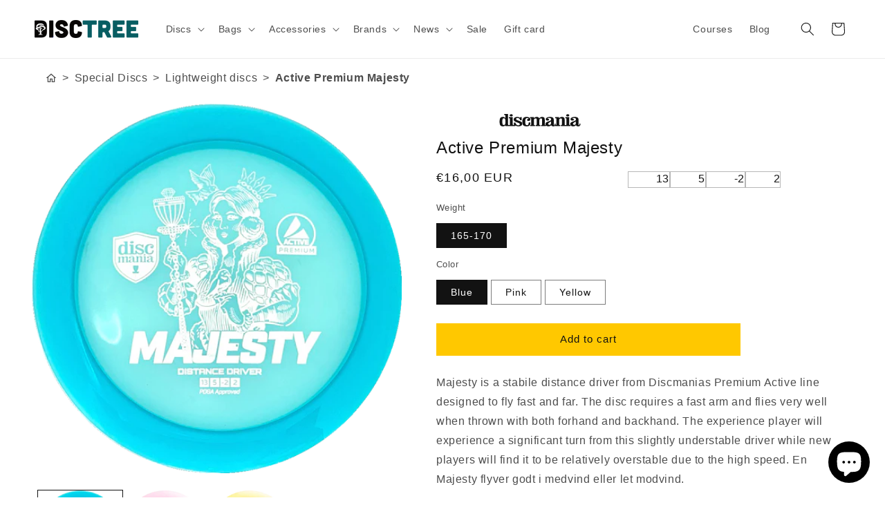

--- FILE ---
content_type: application/javascript; charset=utf-8
request_url: https://cdn.jsdelivr.net/npm/@shoelace-style/shoelace@2.19.1/cdn/chunks/chunk.GTVTEIBN.js
body_size: -154
content:
import {
  LocalizeController
} from "./chunk.2SU6QBUU.js";
import {
  ShoelaceElement,
  n
} from "./chunk.I3G2R3VD.js";
import {
  x
} from "./chunk.OOP2EFQH.js";
import {
  __decorateClass
} from "./chunk.W27M6RDR.js";

// src/components/format-date/format-date.component.ts
var SlFormatDate = class extends ShoelaceElement {
  constructor() {
    super(...arguments);
    this.localize = new LocalizeController(this);
    this.date = /* @__PURE__ */ new Date();
    this.hourFormat = "auto";
  }
  render() {
    const date = new Date(this.date);
    const hour12 = this.hourFormat === "auto" ? void 0 : this.hourFormat === "12";
    if (isNaN(date.getMilliseconds())) {
      return void 0;
    }
    return x`
      <time datetime=${date.toISOString()}>
        ${this.localize.date(date, {
      weekday: this.weekday,
      era: this.era,
      year: this.year,
      month: this.month,
      day: this.day,
      hour: this.hour,
      minute: this.minute,
      second: this.second,
      timeZoneName: this.timeZoneName,
      timeZone: this.timeZone,
      hour12
    })}
      </time>
    `;
  }
};
__decorateClass([
  n()
], SlFormatDate.prototype, "date", 2);
__decorateClass([
  n()
], SlFormatDate.prototype, "weekday", 2);
__decorateClass([
  n()
], SlFormatDate.prototype, "era", 2);
__decorateClass([
  n()
], SlFormatDate.prototype, "year", 2);
__decorateClass([
  n()
], SlFormatDate.prototype, "month", 2);
__decorateClass([
  n()
], SlFormatDate.prototype, "day", 2);
__decorateClass([
  n()
], SlFormatDate.prototype, "hour", 2);
__decorateClass([
  n()
], SlFormatDate.prototype, "minute", 2);
__decorateClass([
  n()
], SlFormatDate.prototype, "second", 2);
__decorateClass([
  n({ attribute: "time-zone-name" })
], SlFormatDate.prototype, "timeZoneName", 2);
__decorateClass([
  n({ attribute: "time-zone" })
], SlFormatDate.prototype, "timeZone", 2);
__decorateClass([
  n({ attribute: "hour-format" })
], SlFormatDate.prototype, "hourFormat", 2);

export {
  SlFormatDate
};


--- FILE ---
content_type: text/javascript
request_url: https://disctree.de/cdn/shop/t/7/assets/dt-countdown-timer.js?v=47102482105602870941740423566
body_size: 60
content:
import{LitElement,html}from"./vendor_lit3-core.min.js";const SUPPORTED_LOCALES=["da","en","sv"],DEFAULT_LOCALE="en",locale=SUPPORTED_LOCALES.includes(Shopify.locale)?Shopify.locale:DEFAULT_LOCALE,TRANSLATION_RELEASE={da:"Release",en:"Release",sv:"Release"},TRANSLATION_OUT_NOW={da:"Ude nu",en:"Out now",sv:"Ute nu"};class DtCountdownTimer extends LitElement{static properties={to:{type:String},targetDate:{state:!0},remainingTime:{state:!0},completed:{type:Boolean,reflect:!0}};constructor(){super(),this.to=null,this.targetDate=null,this.remainingTime=null,this.completed=!1,this.timerId=null}connectedCallback(){super.connectedCallback(),this.to&&(this.targetDate=new Date(this.to),this.updateCountdown(),this.timerId=setInterval(()=>{this.updateCountdown(),this.requestUpdate()},1e3))}disconnectedCallback(){this.timerId&&clearInterval(this.timerId),super.disconnectedCallback()}updateCountdown(){if(!this.targetDate)return;const now=new Date;this.remainingTime=this.targetDate-now,this.remainingTime<=0&&(this.timerId&&(clearInterval(this.timerId),this.timerId=null),this.completed=!0,this.dispatchEvent(new CustomEvent("complete")))}generateRelativeTimeString(remainingTime){const rtf=new Intl.RelativeTimeFormat(locale,{numeric:"always"}),days=Math.floor(remainingTime/(1e3*60*60*24)),hours=Math.floor(remainingTime%(1e3*60*60*24)/(1e3*60*60)),minutes=Math.floor(remainingTime%(1e3*60*60)/(1e3*60)),seconds=Math.floor(remainingTime%(1e3*60)/1e3);return days>0?`${rtf.format(days,"day")} ${String(hours).padStart(2,"0")}:${String(minutes).padStart(2,"0")}:${String(seconds).padStart(2,"0")}`:hours>0?`${rtf.format(hours,"hour")} ${String(minutes).padStart(2,"0")}:${String(seconds).padStart(2,"0")}`:minutes>0?`${rtf.format(minutes,"minute")} ${String(seconds).padStart(2,"0")}`:rtf.format(seconds,"second")}render(){if(!this.to)return html`...`;if(this.completed)return html`${TRANSLATION_OUT_NOW[locale]}!`;const timeString=this.generateRelativeTimeString(this.remainingTime);return html`${TRANSLATION_RELEASE[locale]}:<br />${timeString}`}}customElements.define("dt-countdown-timer",DtCountdownTimer);
//# sourceMappingURL=/cdn/shop/t/7/assets/dt-countdown-timer.js.map?v=47102482105602870941740423566
